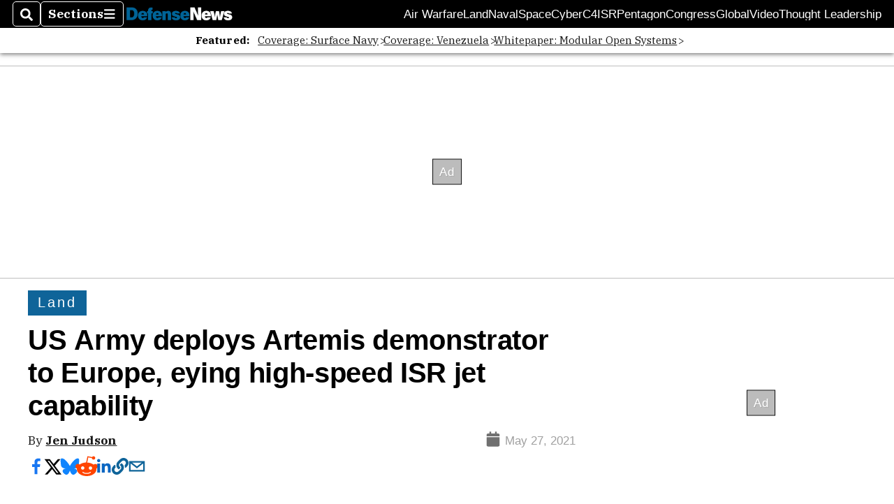

--- FILE ---
content_type: text/html; charset=utf-8
request_url: https://www.google.com/recaptcha/api2/aframe
body_size: 265
content:
<!DOCTYPE HTML><html><head><meta http-equiv="content-type" content="text/html; charset=UTF-8"></head><body><script nonce="hTkAN0frer1hie6qcdwSyQ">/** Anti-fraud and anti-abuse applications only. See google.com/recaptcha */ try{var clients={'sodar':'https://pagead2.googlesyndication.com/pagead/sodar?'};window.addEventListener("message",function(a){try{if(a.source===window.parent){var b=JSON.parse(a.data);var c=clients[b['id']];if(c){var d=document.createElement('img');d.src=c+b['params']+'&rc='+(localStorage.getItem("rc::a")?sessionStorage.getItem("rc::b"):"");window.document.body.appendChild(d);sessionStorage.setItem("rc::e",parseInt(sessionStorage.getItem("rc::e")||0)+1);localStorage.setItem("rc::h",'1769325412430');}}}catch(b){}});window.parent.postMessage("_grecaptcha_ready", "*");}catch(b){}</script></body></html>

--- FILE ---
content_type: application/javascript; charset=utf-8
request_url: https://fundingchoicesmessages.google.com/f/AGSKWxWZqg53BdQSCTrqkWCjxAOGFJ614buZPlpPcE5tnXb0uDluTYnN67dXrZpPnUmvORKNHZv7kQBpEuuG_l5fISSQbfz15RH8Sc2iDcIHRLnoiFrDOwVCza1I99lNiD9jVyNfwtjVzGEto2v1tlPMltjdiD2q5y_34DtW0hKPBVEAaJfunv-b2mzYHY9x/_/adiframe.-ad/source//ad728w./ads_redirect._120x600a.
body_size: -1290
content:
window['c2fa10df-dcf2-4aa4-87ca-5ffdfc687ac7'] = true;